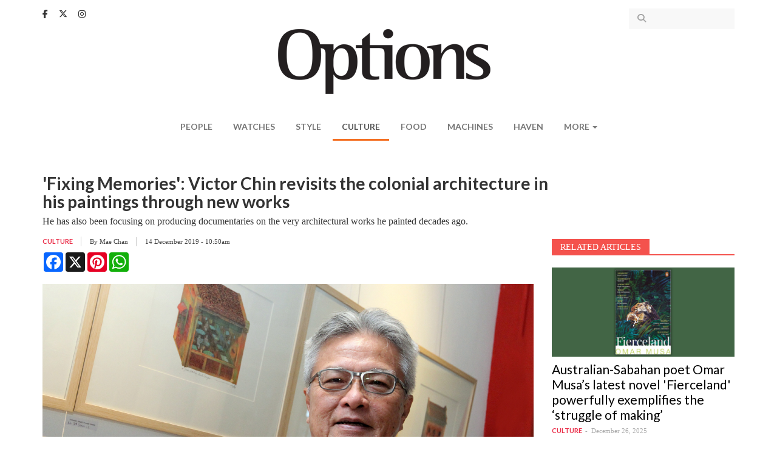

--- FILE ---
content_type: text/html; charset=utf-8
request_url: https://www.optionstheedge.com/topic/culture/fixing-memories-victor-chin-revisits-colonial-architecture-his-paintings-through-new
body_size: 11783
content:
<!DOCTYPE html>
<html lang="en" dir="ltr" prefix="content: http://purl.org/rss/1.0/modules/content/ dc: http://purl.org/dc/terms/ foaf: http://xmlns.com/foaf/0.1/ og: http://ogp.me/ns# rdfs: http://www.w3.org/2000/01/rdf-schema# sioc: http://rdfs.org/sioc/ns# sioct: http://rdfs.org/sioc/types# skos: http://www.w3.org/2004/02/skos/core# xsd: http://www.w3.org/2001/XMLSchema#">
<head>
  <link rel="profile" href="http://www.w3.org/1999/xhtml/vocab" />
  <meta name="viewport" content="width=device-width, initial-scale=1.0">
  <!--[if IE]><![endif]-->
<meta http-equiv="Content-Type" content="text/html; charset=utf-8" />
<link rel="shortcut icon" href="https://www.optionstheedge.com/sites/all/themes/options_theme/favicon.ico" type="image/vnd.microsoft.icon" />
<meta property="og:url" content="https://www.optionstheedge.com/topic/culture/fixing-memories-victor-chin-revisits-colonial-architecture-his-paintings-through-new" />
<meta property="og:type" content="article" />
<meta property="og:title" content="&#039;Fixing Memories&#039;: Victor Chin revisits the colonial architecture in his paintings through new works " />
<meta property="og:description" content="He has also been focusing on producing documentaries on the very architectural works he painted decades ago." />
<meta property="og:image" content="https://www.optionstheedge.com/sites/default/files/styles/banner/public/field/featured-image/2019/20191128_peo_victor_chin_ky.jpg?itok=Zr-Pv29e" />
<meta name="description" content="Victor Chin’s colourful paintings of colonial architectural façades show his consuming passion and love affair with such structures that have endured for over 40 years. The 64 watercolours of pre-independence buildings that he painted from 1980 to 1995 are not just a visual feast but also the catalyst that has spurred the artist to champion the conservation — or, at least, the documentation — of these edifices." />
<meta name="generator" content="Drupal 7 (http://drupal.org)" />
<link rel="canonical" href="https://www.optionstheedge.com/topic/culture/fixing-memories-victor-chin-revisits-colonial-architecture-his-paintings-through-new" />
<link rel="shortlink" href="https://www.optionstheedge.com/node/1551" />
  <link rel="apple-touch-icon-precomposed" sizes="57x57" href="/sites/all/themes/options_theme/images/apple-touch-icon-57x57.png" />
  <link rel="apple-touch-icon-precomposed" sizes="114x114" href="/sites/all/themes/options_theme/images/apple-touch-icon-114x114.png" />
  <link rel="apple-touch-icon-precomposed" sizes="72x72" href="/sites/all/themes/options_theme/images/apple-touch-icon-72x72.png" />
  <link rel="apple-touch-icon-precomposed" sizes="144x144" href="/sites/all/themes/options_theme/images/apple-touch-icon-144x144.png" />
  <link rel="apple-touch-icon-precomposed" sizes="60x60" href="/sites/all/themes/options_theme/images/apple-touch-icon-60x60.png" />
  <link rel="apple-touch-icon-precomposed" sizes="120x120" href="/sites/all/themes/options_theme/images/apple-touch-icon-120x120.png" />
  <link rel="apple-touch-icon-precomposed" sizes="76x76" href="/sites/all/themes/options_theme/images/apple-touch-icon-76x76.png" />
  <link rel="apple-touch-icon-precomposed" sizes="152x152" href="/sites/all/themes/options_theme/images/apple-touch-icon-152x152.png" />
  <link rel="icon" type="image/png" href="/sites/all/themes/options_theme/images/favicon-196x196.png" sizes="196x196" />
  <link rel="icon" type="image/png" href="/sites/all/themes/options_theme/images/favicon-96x96.png" sizes="96x96" />
  <link rel="icon" type="image/png" href="/sites/all/themes/options_theme/images/favicon-32x32.png" sizes="32x32" />
  <link rel="icon" type="image/png" href="/sites/all/themes/options_theme/images/favicon-16x16.png" sizes="16x16" />
  <link rel="icon" type="image/png" href="/sites/all/themes/options_theme/images/favicon-128.png" sizes="128x128" />
  <meta name="application-name" content="Options, The Edge"/>
  <meta name="msapplication-TileColor" content="#FFFFFF" />
  <meta name="msapplication-TileImage" content="/sites/all/themes/options_theme/images/mstile-144x144.png" />
  <meta name="msapplication-square70x70logo" content="/sites/all/themes/options_theme/images/mstile-70x70.png" />
  <meta name="msapplication-square150x150logo" content="/sites/all/themes/options_theme/images/mstile-150x150.png" />
  <meta name="msapplication-wide310x150logo" content="/sites/all/themes/options_theme/images/mstile-310x150.png" />
  <meta name="msapplication-square310x310logo" content="/sites/all/themes/options_theme/images/mstile-310x310.png" />

  <title>'Fixing Memories': Victor Chin revisits the colonial architecture in his paintings through new works | Options, The Edge</title>
  <link type="text/css" rel="stylesheet" href="/sites/default/files/advagg_css/css__rw0y8FRuI-JfDR0Q_chQIxPTTy5MfwR7no10ZNQ3sqk__CLKeKpJEVegJEKkuKsEISgyN7cSSNf-gfAAr7UWpHB8__rzQiA4lG9I60aiBa4V36bDQtUau4FDERyUPGhpKvJyM.css" media="all" />
<link type="text/css" rel="stylesheet" href="//fonts.googleapis.com/css?family=Cantata+One|Lato:400,700" media="all" />
<link type="text/css" rel="stylesheet" href="/sites/default/files/advagg_css/css__lHAAZICAVOaHTBNr_R7t7T6fnm_nALj5qM10l8T_HvU__Zx5AsCJwfW1yrgAitk3-wdqzDYJkRPrK9ORUCkpjEwQ__rzQiA4lG9I60aiBa4V36bDQtUau4FDERyUPGhpKvJyM.css" media="all" />
  <!-- HTML5 element support for IE6-8 -->
  <!--[if lt IE 9]>
    <script src="https://cdn.jsdelivr.net/html5shiv/3.7.3/html5shiv-printshiv.min.js"></script>
  <![endif]-->

  <script type="text/javascript" async defer src="//assets.pinterest.com/js/pinit.js"></script>

  <script async='async' src='https://www.googletagservices.com/tag/js/gpt.js'></script>
  <script src="https://static.addtoany.com/menu/page.js"></script>

  <script>
	var googletag = googletag || {};
	googletag.cmd = googletag.cmd || [];
  </script>

  
  <script>
    googletag.cmd.push(function() {
      googletag.defineSlot('/9457649/Options_Billboard_Home', [970, 70], 'div-gpt-ad-1508510486869-0').addService(googletag.pubads());
      googletag.defineSlot('/9457649/Options_ExpandableMrec_Home', [[300, 600], [300, 250]], 'div-gpt-ad-1508510486869-1').addService(googletag.pubads());
      googletag.defineSlot('/9457649/Options_ExpandableMrec_ROC', [[300, 600], [300, 250]], 'div-gpt-ad-1508510486869-2').addService(googletag.pubads());
      googletag.defineSlot('/9457649/Options_Halfpage_ROC', [300, 600], 'div-gpt-ad-1508510486869-3').addService(googletag.pubads());
      googletag.defineSlot('/9457649/Options_Leaderboard1_Home', [728, 90], 'div-gpt-ad-1508510486869-4').addService(googletag.pubads());
      googletag.defineSlot('/9457649/Options_Leaderboard1_ROC', [728, 90], 'div-gpt-ad-1508510486869-5').addService(googletag.pubads());
      googletag.defineSlot('/9457649/Options_Leaderboard2_Home', [728, 91], 'div-gpt-ad-1508510486869-6').addService(googletag.pubads());
      googletag.defineSlot('/9457649/Options_Leaderboard2_ROC', [728, 91], 'div-gpt-ad-1508510486869-7').addService(googletag.pubads());
      googletag.defineSlot('/9457649/Options_Leaderboard3_Home', [728, 92], 'div-gpt-ad-1508510486869-8').addService(googletag.pubads());
      googletag.defineSlot('/9457649/Options_Leaderboard4_Home', [728, 93], 'div-gpt-ad-1508510486869-9').addService(googletag.pubads());
      googletag.defineSlot('/9457649/Options_SkinnerL_Home', [100, 641], 'div-gpt-ad-1508510486869-10').addService(googletag.pubads());
      googletag.defineSlot('/9457649/Options_SkinnerR_Home', [100, 640], 'div-gpt-ad-1508510486869-11').addService(googletag.pubads());
      googletag.defineSlot('/9457649/Options_SkinnerR_ROC', [100, 640], 'div-gpt-ad-1533027080970-0').addService(googletag.pubads());
      googletag.defineSlot('/9457649/Options_SkinnerL_ROC', [100, 641], 'div-gpt-ad-1533027191537-0').addService(googletag.pubads());
      googletag.defineSlot('/9457649/Options_Popup', [1, 2], 'div-gpt-ad-1512369498656-0').addService(googletag.pubads());
      googletag.defineSlot('/9457649/Options_Catfish', [1, 3], 'div-gpt-ad-1512369498656-1').addService(googletag.pubads());
      googletag.defineSlot('/9457649/Options_Catfish_Roc', [1, 3], 'div-gpt-ad-1512369498656-2').addService(googletag.pubads());
      googletag.pubads().collapseEmptyDivs(true);
      //googletag.pubads().enableSyncRendering();
      googletag.pubads().enableSingleRequest();
      googletag.enableServices();
      
    });
  </script>

	<link rel="stylesheet" href="https://cdnjs.cloudflare.com/ajax/libs/font-awesome/6.5.1/css/all.min.css" integrity="sha512-DTOQO9RWCH3ppGqcWaEA1BIZOC6xxalwEsw9c2QQeAIftl+Vegovlnee1c9QX4TctnWMn13TZye+giMm8e2LwA==" crossorigin="anonymous" referrerpolicy="no-referrer" />

	<!-- Google Tag Manager -->
<script>(function(w,d,s,l,i){w[l]=w[l]||[];w[l].push({'gtm.start':
new Date().getTime(),event:'gtm.js'});var f=d.getElementsByTagName(s)[0],
j=d.createElement(s),dl=l!='dataLayer'?'&l='+l:'';j.async=true;j.src=
'https://www.googletagmanager.com/gtm.js?id='+i+dl;f.parentNode.insertBefore(j,f);
})(window,document,'script','dataLayer','GTM-W3CT46H');</script>
<!-- End Google Tag Manager -->

  <script type="text/javascript" src="/sites/default/files/advagg_js/js__tDGvjFn2j2ZVA2HB2GRF-qy5y2xy-kCfgc-Tsyn5eRY__gxwcM32PiqemZ1GZ3yDxO2A5DBokd-l3ZB7_3VV8qQY__rzQiA4lG9I60aiBa4V36bDQtUau4FDERyUPGhpKvJyM.js"></script>
<script type="text/javascript">
<!--//--><![CDATA[//><!--
jQuery.extend(Drupal.settings,{"basePath":"\/","pathPrefix":"","ajaxPageState":{"theme":"options_theme","theme_token":"jFnLJvwK6_E10diiAPIrHU5trFqfkC1bO3njh-ggoJc","css":{"modules\/system\/system.base.css":1,"modules\/field\/theme\/field.css":1,"modules\/node\/node.css":1,"sites\/all\/modules\/custom\/options_common\/options_common.css":1,"sites\/all\/modules\/contrib\/views\/css\/views.css":1,"sites\/all\/modules\/contrib\/ckeditor\/css\/ckeditor.css":1,"sites\/all\/modules\/contrib\/entity_embed\/css\/entity_embed.css":1,"sites\/all\/modules\/contrib\/ctools\/css\/ctools.css":1,"sites\/all\/modules\/contrib\/panels\/css\/panels.css":1,"\/\/fonts.googleapis.com\/css?family=Cantata+One|Lato:400,700":1,"sites\/all\/themes\/options_theme\/js\/owlcarousel\/assets\/owl.carousel.css":1,"sites\/all\/themes\/options_theme\/js\/fancybox\/jquery.fancybox.css":1,"sites\/all\/themes\/options_theme\/js\/fancybox\/\/helpers\/jquery.fancybox-buttons.css":1,"sites\/all\/themes\/options_theme\/jasny-bootstrap\/css\/jasny-bootstrap.min.css":1,"sites\/all\/themes\/options_theme\/less\/style.less":1,"sites\/all\/themes\/options_theme\/css\/style.css":1},"js":{"modules\/statistics\/statistics.js":1,"sites\/all\/themes\/bootstrap\/js\/bootstrap.js":1,"sites\/all\/modules\/contrib\/jquery_update\/replace\/jquery\/1.10\/jquery.min.js":1,"misc\/jquery.once.js":1,"misc\/drupal.js":1,"sites\/all\/modules\/custom\/options_common\/options_common.js":1,"sites\/all\/themes\/options_theme\/bootstrap\/js\/alert.js":1,"sites\/all\/themes\/options_theme\/bootstrap\/js\/button.js":1,"sites\/all\/themes\/options_theme\/bootstrap\/js\/collapse.js":1,"sites\/all\/themes\/options_theme\/bootstrap\/js\/dropdown.js":1,"sites\/all\/themes\/options_theme\/js\/owlcarousel\/owl.carousel.min.js":1,"sites\/all\/themes\/options_theme\/js\/parallax.js\/parallax.min.js":1,"sites\/all\/themes\/options_theme\/js\/fancybox\/jquery.fancybox.pack.js":1,"sites\/all\/themes\/options_theme\/js\/fancybox\/\/helpers\/jquery.fancybox-buttons.js":1,"sites\/all\/themes\/options_theme\/js\/iframe-resizer\/iframeResizer.contentWindow.min.js":1,"sites\/all\/themes\/options_theme\/js\/iframe-resizer\/iframeResizer.min.js":1,"sites\/all\/themes\/options_theme\/js\/jquery.matchHeight-min.js":1,"sites\/all\/themes\/options_theme\/js\/jquery.fitvids.js":1,"sites\/all\/themes\/options_theme\/js\/jquery.backstretch.min.js":1,"sites\/all\/themes\/options_theme\/js\/imagesloaded.min.js":1,"sites\/all\/themes\/options_theme\/jasny-bootstrap\/js\/jasny-bootstrap.min.js":1,"sites\/all\/themes\/options_theme\/js\/script.js":1}},"simple_instagram_feed":{"instagram_username":"optionstheedge","instagram_display_profile":0,"instagram_display_biography":0,"instagram_items":"3","instagram_items_per_row_type":1,"instagram_items_per_row_default":6,"instagram_items_per_row_l_720":3,"instagram_items_per_row_l_960":3,"instagram_items_per_row_h_960":3,"instagram_styling":"true","instagram_captions":0,"instagram_image_size":"240","instagram_lazy_load":0},"urlIsAjaxTrusted":{"\/search":true},"statistics":{"data":{"nid":"1551"},"url":"\/modules\/statistics\/statistics.php"},"bootstrap":{"anchorsFix":"0","anchorsSmoothScrolling":"0","formHasError":1,"popoverEnabled":0,"popoverOptions":{"animation":1,"html":0,"placement":"right","selector":"","trigger":"click","triggerAutoclose":1,"title":"","content":"","delay":0,"container":"body"},"tooltipEnabled":0,"tooltipOptions":{"animation":1,"html":0,"placement":"auto left","selector":"","trigger":"hover focus","delay":0,"container":"body"}}});
//--><!]]>
</script>
</head>
<body class="html not-front not-logged-in one-sidebar sidebar-first page-node page-node- page-node-1551 node-type-article">

<!-- Google Tag Manager (noscript) -->
<noscript><iframe src="https://www.googletagmanager.com/ns.html?id=GTM-W3CT46H"
height="0" width="0" style="display:none;visibility:hidden"></iframe></noscript>
<!-- End Google Tag Manager (noscript) -->

  <div id="fb-root"></div>
  <script>(function(d, s, id) {
    var js, fjs = d.getElementsByTagName(s)[0];
    if (d.getElementById(id)) return;
    js = d.createElement(s); js.id = id;
    js.src = "//connect.facebook.net/en_US/sdk.js#xfbml=1&version=v2.9&appId=290069247675765";
    fjs.parentNode.insertBefore(js, fjs);
  }(document, 'script', 'facebook-jssdk'));</script>

  <div id="skip-link">
    <a href="#main-content" class="element-invisible element-focusable">Skip to main content</a>
  </div>
    <header id="navbar" role="banner" class="navbar navbar-default">
  <div class="container">
      <div class="region region-navigation">
    <section id="block-block-13" class="block block-block clearfix">

      
  <div class="block-content">
    <a href="https://www.facebook.com/optionstheedge/" target="_blank"><i class="fa-brands fa-facebook-f" aria-hidden="true"></i></a>
<a href="https://twitter.com/optionstheedge" target="_blank"><i class="fa-brands fa-x-twitter" aria-hidden="true"></i></a>
<a href="https://www.instagram.com/optionstheedge/" target="_blank"><i class="fa-brands fa-instagram" aria-hidden="true"></i></a>  </div>

</section>
<section id="block-views-exp-search-articles-page" class="block block-views clearfix">

      
  <div class="block-content">
    <form action="/search" method="get" id="views-exposed-form-search-articles-page" accept-charset="UTF-8"><div><div class="views-exposed-form">
  <div class="views-exposed-widgets clearfix">
          <div id="edit-keywords-wrapper" class="views-exposed-widget views-widget-filter-search_api_views_fulltext">
                  <label for="edit-keywords">
            Search for          </label>
                        <div class="views-widget">
          <div class="form-item form-item-keywords form-type-textfield form-group"><input class="form-control form-text" type="text" id="edit-keywords" name="keywords" value="" size="30" maxlength="128" /></div>        </div>
              </div>
                    <div class="views-exposed-widget views-submit-button">
      <button type="submit" id="edit-submit-search-articles" name="" value="Apply" class="btn btn-info form-submit">Apply</button>
    </div>
      </div>
</div>
</div></form>  </div>

</section>
  </div>

    <div class="navbar-header">
              <button type="button" class="navbar-toggle " data-toggle="offcanvas" data-target="#navbar-mainmenu">
          <span class="sr-only">Toggle navigation</span>
          <span class="icon-bar"></span>
          <span class="icon-bar"></span>
          <span class="icon-bar"></span>
        </button>
      
      <a class="logo navbar-btn" href="/" title="Options">
        <img src="https://www.optionstheedge.com/sites/all/themes/options_theme/logo.png" srcset="https://www.optionstheedge.com/sites/all/themes/options_theme/logo.png 1x, /sites/all/themes/options_theme/logo@2x.png 2x" alt="Options" />
      </a>

      <button type="button" id="btn-search" class="navbar-toggle-item visible-xs-block" data-target=".region-header">
        <i class="fa fa-search" aria-hidden="true"></i>
      </button>
    </div>

          <div class="navmenu navmenu-default navmenu-fixed-left offcanvas" id="navbar-mainmenu">
        <nav role="navigation">
          <ul class="menu nav navbar-nav"><li class="first leaf"><a href="/topic/people" title="">People</a></li>
<li class="leaf"><a href="/topic/watches" title="">Watches</a></li>
<li class="leaf"><a href="/topic/style" title="">Style</a></li>
<li class="leaf active-trail active"><a href="/topic/culture" title="" class="active-trail">Culture</a></li>
<li class="leaf"><a href="/topic/food" title="">Food</a></li>
<li class="leaf"><a href="/topic/machines" title="">Machines</a></li>
<li class="leaf"><a href="http://haven.theedgemarkets.com" target="_blank">Haven</a></li>
<li class="last expanded dropdown" id="more"><span data-target="#" class="dropdown-toggle nolink" data-toggle="dropdown">More <span class="caret"></span></span><ul class="dropdown-menu"><li class="first leaf"><a href="/topic/travel">Travel</a></li>
<li class="last leaf"><a href="/topic/events">Events</a></li>
</ul></li>
</ul>        </nav>
        <a class="offcanvas-close" href="#">X</a>
      </div>
      </div>
</header>


<div role="banner" id="page-header">
  <div class="container">
      <div class="region region-header">
    <section id="block-block-14" class="block block-block clearfix">

      
  <div class="block-content">
    <!-- /9457649/Options_Billboard_Home -->
<div id="div-gpt-ad-1508510486869-0">
<script>
<!--//--><![CDATA[// ><!--

googletag.cmd.push(function() { googletag.display('div-gpt-ad-1508510486869-0'); });

//--><!]]>
</script></div>  </div>

</section>
  </div>
  </div>
</div>

<div id="page-sponsored">
  <div class="container">
      </div>
</div>

<div class="main-container container">
  <div class="row">
    <div class="page-header-section">
            <a id="main-content"></a>
                    <h1 class="page-header">&#039;Fixing Memories&#039;: Victor Chin revisits the colonial architecture in his paintings through new works </h1>
                </div>

    
    <section class="col-sm-9">
                                        <div class="region region-content-top">
    <section id="block-block-32" class="block block-block clearfix">

      
  <div class="block-content">
    <link href="https://cdn.jsdelivr.net/npm/glightbox/dist/css/glightbox.min.css" rel="stylesheet" /><script src="https://cdn.jsdelivr.net/gh/mcstudios/glightbox/dist/js/glightbox.min.js"></script>  </div>

</section>
  </div>
        <div class="region region-content">
    <section id="block-block-22" class="block block-block clearfix">

      
  <div class="block-content">
    <!-- /9457649/Options_Leaderboard1_ROC -->
<div id="div-gpt-ad-1508510486869-5">
<script>
<!--//--><![CDATA[// ><!--

googletag.cmd.push(function() { googletag.display('div-gpt-ad-1508510486869-5'); });

//--><!]]>
</script></div>  </div>

</section>
<section id="block-block-23" class="block block-block clearfix">

      
  <div class="block-content">
    <!-- /9457649/Options_Leaderboard2_ROC -->
<div id="div-gpt-ad-1508510486869-7">
<script>
<!--//--><![CDATA[// ><!--

googletag.cmd.push(function() { googletag.display('div-gpt-ad-1508510486869-7'); });

//--><!]]>
</script></div>  </div>

</section>
<section id="block-system-main" class="block block-system clearfix">

      
  <div class="block-content">
    
<article id="node-1551" class="node node-article node-promoted node-view-full clearfix" about="/topic/culture/fixing-memories-victor-chin-revisits-colonial-architecture-his-paintings-through-new" typeof="sioc:Item foaf:Document">
      <div class="field field-name-field-article-lead field-type-text-long field-label-hidden"><div class="field-items"><div class="field-item even">He has also been focusing on producing documentaries on the very architectural works he painted decades ago.</div></div></div>  
  <div class="meta-wrapper clearfix">
            <div class="article-meta">
        <div class="meta-item"><div class="field field-name-field-topic field-type-taxonomy-term-reference field-label-hidden"><div class="field-items"><div class="field-item even"><a href="/topic/culture" typeof="skos:Concept" property="rdfs:label skos:prefLabel" datatype="">Culture</a></div></div></div></div>
        <div class="meta-item">By <div class="field field-name-field-author field-type-taxonomy-term-reference field-label-hidden"><div class="field-items"><div class="field-item even"><a href="/authors/mae-chan" typeof="skos:Concept" property="rdfs:label skos:prefLabel" datatype="">Mae Chan</a></div></div></div> <span class="separator"></span></div>        <div class="meta-item">14 December 2019 - 10:50am</div>
      </div>
        <div class="article-share" style="margin-top:10px;">
        <div class="a2a_kit a2a_kit_size_32 a2a_default_style" data-a2a-url="https://www.optionstheedge.com/topic/culture/fixing-memories-victor-chin-revisits-colonial-architecture-his-paintings-through-new">
           <a class="a2a_button_facebook"></a>
           <a class="a2a_button_x"></a>
           <a class="a2a_button_pinterest"></a>
           <a class="a2a_button_whatsapp"></a>
                
        </div>
     </div>
  </div>

      <div class="field field-name-field-article-image field-type-image field-label-hidden"><div class="field-items"><div class="field-item even"><img typeof="foaf:Image" class="img-responsive" src="https://www.optionstheedge.com/sites/default/files/field/featured-image/2019/20191128_peo_victor_chin_ky.jpg" alt="" /><div class="gn4-inline-image-caption">
  <p>Chin: It's the first time I am looking at myself and my work ... a sort of visual autobiography (Photo: Kenny Yap/The Edge)</p>
</div>
</div></div></div>  
  <div class="field field-name-body field-type-text-with-summary field-label-hidden"><div class="field-items"><div class="field-item even" property="content:encoded"><p>Victor Chin’s colourful paintings of colonial architectural façades show his consuming passion and love affair with such structures that have endured for over 40 years. The 64 watercolours of pre-independence buildings that he painted from 1980 to 1995 are not just a visual feast but also the catalyst that has spurred the artist to champion the conservation — or, at least, the documentation — of these edifices.</p>

<p>A few of his paintings hang in the main hall of <a href="https://www.alliancefrancaise.org.my/en/">Alliance Française de Kuala Lumpur</a>, a not-for-profit association located in a repurposed colonial mansion where his latest exhibition, <em>Fixing Memories</em>, is being held. “I’ve chosen 16 for this show, a kind of retrospective,” he shares.</p>

<p>Also on display is a walking tour map of KL’s Chinatown that he did in the mid-1990s, copies of which are available for purchase. But we are not here just to look at old paintings.</p>

<p>Collectively, the works represent fragments of what is no longer in existence. The map records the place where Abraham, a tobacco seller, used to have his sundry stall, as well as the cake seller, sieve seller and “all the [sellers of] traditional crafts along this street [which are] gone”, says Chin.</p>

<div class="media-p"><div class="media media-element-container media-default"><div id="file-6561" class="file file-image file-image-jpeg">

        <h2 class="element-invisible"><a href="https://www.optionstheedge.com/file/no124lebuhcintrapenangjpg">no_124_lebuh_cintra_penang.jpg</a></h2>
    
  
  <div class="content">
    <img class="media-element file-default img-responsive" data-delta="2" alt="" title="" typeof="foaf:Image" src="https://www.optionstheedge.com/sites/default/files/assets/2019/no_124_lebuh_cintra_penang.jpg" /><div class="field field-name-field-file-image-caption field-type-text field-label-hidden"><div class="field-items"><div class="field-item even">No 124 Lebuh Cintra, Penang (Photo: Victor Chin)</div></div></div>  </div>

  
</div>
</div></div>

<p>Similarly, the majority of the straits settlement buildings that he painted either have been demolished or are not quite what they once were. Even the artist has, to some extent, moved on, having laid down his brushes for some two decades. He spent the time writing and getting involved in activism, working with communities like the Kampung Hakka folks in Mantin, Negeri Sembilan, to fight for their land rights.</p>

<p>But the thing about first loves is that they linger, at least according to the self-confessed romantic. “In the last few years, my first love, painting, has been whispering to me, ‘Eh, why have you been unfaithful to me?’” laughs Chin.</p>

<p>In front of four small pictures, which stand out among the rest for their monochromatic tone and distinctive visuals, he says, “I started doing these small, intimate drawings a few years ago. They are like collages, a form of magical realism, I’d like to think, where rather than a straightforward perspective, they present a different way of looking [at things].”</p>

<p>In one, <em>Kathmandu</em> (2019), Chin outlined fragments of the city that remained in his memory, putting traditional stupas, temples, palace grounds and street scenes into a compressed square. “It took me two days. I’d sit at coffee shops and take in the atmosphere, walk around a bit, then draw.”</p>

<div class="media-p"><div class="media media-element-container media-default"><div id="file-6562" class="file file-image file-image-jpeg">

        <h2 class="element-invisible"><a href="https://www.optionstheedge.com/file/inkdrawingofashophouseinmelaka2014jpg">ink_drawing_of_a_shophouse_in_melaka_2014.jpg</a></h2>
    
  
  <div class="content">
    <img class="media-element file-default img-responsive" data-delta="3" alt="" title="" typeof="foaf:Image" src="https://www.optionstheedge.com/sites/default/files/assets/2019/ink_drawing_of_a_shophouse_in_melaka_2014.jpg" /><div class="field field-name-field-file-image-caption field-type-text field-label-hidden"><div class="field-items"><div class="field-item even">Ink drawing of a shophouse in Melaka, 2014 (Photo: Victor Chin)</div></div></div>  </div>

  
</div>
</div></div>

<p>Another, depicting a traditional Japanese house he stayed in during a visit, weaves together the rooms and corners that caught his eye, resulting in an abstract patchwork defined by lines and strokes. He describes it as a practice in perceiving space from an Eastern and Oriental perspective, one that allows more room for surrealism and idealism.</p>

<p>“I see it as a continuation of my watercolours — just more creative, fun and more of capturing an atmosphere, though the simple element of documentation is still present,” says Chin.</p>

<p>Apart from working on these drawings, he has been steadily honing his skills in another artistic pursuit in the last few years. After being offered an artist’s residency at the National University of Singapore’s Tun Tan Cheng Lock Centre for Asian Architecture and Urban Heritage in 2017 and 2018, he received a grant to create a film documenting the very architectural works he first painted a few decades ago.</p>

<p>The first part of the film series, titled <a href="https://www.youtube.com/watch?v=GsxrN2tYdNs"><em>Moved Out</em></a>, focuses on Singapore and Melaka. The 17-minute documentary — now on <a href="https://www.youtube.com/watch?v=GsxrN2tYdNs">YouTube</a> — shows wide and close-up shots of façades and buildings that many of us would walk past without much thought, their pre-colonial and colonial identities faded into the back of our consciousness amid surrounding skyscrapers and modern structures.</p>

<p>Chin’s voice briefly brings our focus back to the origins of these vernacular buildings, most of them built by unknown craftsmen and pioneers before the nation even came to be. In Singapore, we get glimpses of Boat Quay at the mouth of the Singapore River, a few short rows of shoplots now mostly known for their dining and drinking establishments.</p>

<p>Its archival photos of past life and clips of community activities are interspersed with Chin’s own artworks, with the artist explaining the architectural details of the façades, namely the contrast between what they looked like when he painted them and how they appear today. He also peppers his narration with anecdotes about those who had lived or plied their trade in those buildings. For Melaka, he similarly details key buildings along Jalan Hang Jebat, better known as Jonker Street.</p>

<div class="media-p"><div class="media media-element-container media-default"><div id="file-6559" class="file file-image file-image-jpeg">

        <h2 class="element-invisible"><a href="https://www.optionstheedge.com/file/no97jalanhangjebatmelaka1995jpg">no_97_jalan_hang_jebat_melaka_1995.jpg</a></h2>
    
  
  <div class="content">
    <img class="media-element file-default img-responsive" data-delta="1" alt="" title="" typeof="foaf:Image" src="https://www.optionstheedge.com/sites/default/files/assets/2019/no_97_jalan_hang_jebat_melaka_1995.jpg" /><div class="field field-name-field-file-image-caption field-type-text field-label-hidden"><div class="field-items"><div class="field-item even">No 97 Jalan Hang Jebat, Melaka, 1995 (Photo: Victor Chin)</div></div></div>  </div>

  
</div>
</div></div>

<p>“I’ve done films on my own for five years now, starting from when I got a grant from the Freedom Film Festival, specifically to cover the Rakan Mantin movement. They gave me some training and mentorship through the festival network, and it started my interest in filmmaking,” says the 70-year-old, who has also made a film about the demolition of the Singapore Chinese Chamber of Commerce Building in Hill Street, and another about the former female leaders of the Malayan Labour Party in Penang during the 1960s.</p>

<p>Chin is currently working on the second part of <em>Moved Out</em>, which highlights the architecture in Penang and Kuala Lumpur. He says this project is especially close to his heart. “It’s the first time I am looking at myself and my work, as a sort of visual autobiography.”</p>

<p>While he does feel a certain sense of urgency about the architecture, the artist says it is never really about the buildings. “It’s not about keeping the shell. Things do change and have to change, but often, the preservation done or even the branding of heritage given to these sites … the price of keeping these shophouses has been the disappearance of the soul of the city.”</p>

<p>It is a consumeristic approach that has drastically and swiftly pushed out what should have been a more natural evolution for these urban communities and their way of life, remarks Chin. “It’s not saying what is being done is wrong, but it asks the question, ‘How can we do better?’”</p>

<p>His favourite quote from Mahatma Gandhi is, “A nation’s greatness is measured by how it treats its weakest members”. In other words, “you don’t measure a city by how well it looks after the rich, but by how well it looks after the poor”, says Chin.</p>

<p>“I think it’s a deep romance, the love of seeing and feeling the atmosphere of a place … of the conditions, the smells that make you feel it’s unique. I’m happy to be a romantic in the traditional sense, not in a sweet, silly way, but to be a radical where you’re moved by the spirit of change for the common good. You measure a city by how well it looks after its streets … that’s what it’s about,” he sums up.</p>

<p> </p>

<p><em>'<a href="https://www.alliancefrancaise.org.my/en/events/art-exhibition/">Fixing Memories</a>' , Alliance Française de Kuala Lumpur, 15 Lorong Gurney, KL. 03 2694 7880. Until Dec 18. Tues-Sat, 9am-6pm. Free admission. </em></p>

<p><em>This article first appeared on Dec 9, 2019 in The Edge Malaysia. ​</em></p>

<p> </p>
</div></div></div>
  <div class="field field-name-field-tags field-type-taxonomy-term-reference field-label-hidden"><div class="field-items"><div class="field-item even" rel="dc:subject"><a href="/tags/victor-chin" typeof="skos:Concept" property="rdfs:label skos:prefLabel" datatype="">Victor Chin</a></div><div class="field-item odd" rel="dc:subject"><a href="/tags/fixing-memories" typeof="skos:Concept" property="rdfs:label skos:prefLabel" datatype="">Fixing Memories</a></div><div class="field-item even" rel="dc:subject"><a href="/tags/alliance-fran%C3%A7aise-kuala-lumpur" typeof="skos:Concept" property="rdfs:label skos:prefLabel" datatype="">Alliance Française Kuala Lumpur</a></div><div class="field-item odd" rel="dc:subject"><a href="/tags/moved-out" typeof="skos:Concept" property="rdfs:label skos:prefLabel" datatype="">Moved Out</a></div></div></div></article>
  </div>

</section>
  </div>
        <div class="region region-content-bottom">
    <section id="block-block-33" class="block block-block clearfix">

      
  <div class="block-content">
    <script>
<!--//--><![CDATA[// ><!--

  const lightbox = GLightbox({
    touchNavigation: true,
    loop: true,
  });

//--><!]]>
</script>  </div>

</section>
  </div>
    </section>

          <aside class="col-sm-3" role="complementary">
                  <div class="region region-sidebar-first">
    <section id="block-block-20" class="block block-block clearfix">

      
  <div class="block-content">
    <!-- /9457649/Options_ExpandableMrec_ROC -->
<div id="div-gpt-ad-1508510486869-2">
<script>
<!--//--><![CDATA[// ><!--

googletag.cmd.push(function() { googletag.display('div-gpt-ad-1508510486869-2'); });

//--><!]]>
</script></div>  </div>

</section>
<section id="block-views-related-article-by-tag-block" class="block block-views clearfix">

        <div class="block-title-wrapper">
      <div class="block-title-bar"></div>
      <h2 class="block-title">Related Articles</h2>
    </div>
    
  <div class="block-content">
    <div class="view view-related-article-by-tag view-id-related_article_by_tag view-display-id-block view-dom-id-5159887944a487639fd426a3c6e7e103">
        
  
  
      <div class="view-content">
        <div class="views-row views-row-1 views-row-odd views-row-first">
    <div class="views-row-inner">
        
  <div class="views-field views-field-rendered-entity">        <span class="field-content"><article id="node-4761" class="node node-article node-promoted node-trending node-view-sidebar_large clearfix" about="/topic/culture/australian-sabahan-poet-omar-musa%E2%80%99s-latest-novel-fierceland-powerfully-exemplifies-" typeof="sioc:Item foaf:Document">
  
  <a href="/topic/culture/australian-sabahan-poet-omar-musa%E2%80%99s-latest-novel-fierceland-powerfully-exemplifies-"><div class="field field-name-field-article-image field-type-image field-label-hidden"><div class="field-items"><div class="field-item even"><img typeof="foaf:Image" class="img-responsive" src="https://www.optionstheedge.com/sites/default/files/styles/listing/public/field/featured-image/2025/book_compilation__5.png?itok=MyWWRk_A&amp;c=296b4eb8c4b1fb7764672bda3e6b591a" alt="" /></div></div></div></a>
  
  <div class="article-content">
    <h2><a href="/topic/culture/australian-sabahan-poet-omar-musa%E2%80%99s-latest-novel-fierceland-powerfully-exemplifies-">Australian-Sabahan poet Omar Musa’s latest novel &#039;Fierceland&#039; powerfully exemplifies the ‘struggle of making’</a></h2>
  </div>

  <div class="meta">
        <div class="article-topic"><div class="field field-name-field-topic field-type-taxonomy-term-reference field-label-hidden"><div class="field-items"><div class="field-item even"><a href="/topic/culture" typeof="skos:Concept" property="rdfs:label skos:prefLabel" datatype="">Culture</a></div></div></div></div>
    <div class="submitted">December 26, 2025</div>
  </div>

</article>
</span>  </div>    </div>
  </div>
  <div class="views-row views-row-2 views-row-even">
    <div class="views-row-inner">
        
  <div class="views-field views-field-rendered-entity">        <span class="field-content"><article id="node-4757" class="node node-article node-promoted node-sticky node-view-sidebar_large clearfix" about="/topic/culture/8-comforting-reads-lift-and-warm-spirit-christmas" typeof="sioc:Item foaf:Document">
  
  <a href="/topic/culture/8-comforting-reads-lift-and-warm-spirit-christmas"><div class="field field-name-field-article-image field-type-image field-label-hidden"><div class="field-items"><div class="field-item even"><img typeof="foaf:Image" class="img-responsive" src="https://www.optionstheedge.com/sites/default/files/styles/listing/public/field/featured-image/2025/book_compilation_1_3.png?itok=kLm1hIMR&amp;c=296b4eb8c4b1fb7764672bda3e6b591a" alt="" /></div></div></div></a>
  
  <div class="article-content">
    <h2><a href="/topic/culture/8-comforting-reads-lift-and-warm-spirit-christmas">8 comforting reads to lift and warm the spirit this Christmas</a></h2>
  </div>

  <div class="meta">
        <div class="article-topic"><div class="field field-name-field-topic field-type-taxonomy-term-reference field-label-hidden"><div class="field-items"><div class="field-item even"><a href="/topic/culture" typeof="skos:Concept" property="rdfs:label skos:prefLabel" datatype="">Culture</a></div></div></div></div>
    <div class="submitted">December 23, 2025</div>
  </div>

</article>
</span>  </div>    </div>
  </div>
  <div class="views-row views-row-3 views-row-odd">
    <div class="views-row-inner">
        
  <div class="views-field views-field-rendered-entity">        <span class="field-content"><article id="node-4756" class="node node-article node-promoted node-trending node-view-sidebar_large clearfix" about="/topic/culture/recap-paris-opera-junior-ballet-makes-asian-debut-kl-supported-chanel" typeof="sioc:Item foaf:Document">
  
  <a href="/topic/culture/recap-paris-opera-junior-ballet-makes-asian-debut-kl-supported-chanel"><div class="field field-name-field-article-image field-type-image field-label-hidden"><div class="field-items"><div class="field-item even"><img typeof="foaf:Image" class="img-responsive" src="https://www.optionstheedge.com/sites/default/files/styles/listing/public/field/featured-image/2025/banner_pic_editing_1440_x_1080_px_5_2.png?itok=_bjcmJkg&amp;c=039370f6a3ca4a7e24bb1c60c738d259" alt="" /></div></div></div></a>
  
  <div class="article-content">
    <h2><a href="/topic/culture/recap-paris-opera-junior-ballet-makes-asian-debut-kl-supported-chanel">Recap: Paris Opera Junior Ballet makes Asian debut in KL, supported by Chanel</a></h2>
  </div>

  <div class="meta">
        <div class="article-topic"><div class="field field-name-field-topic field-type-taxonomy-term-reference field-label-hidden"><div class="field-items"><div class="field-item even"><a href="/topic/culture" typeof="skos:Concept" property="rdfs:label skos:prefLabel" datatype="">Culture</a></div></div></div></div>
    <div class="submitted">December 23, 2025</div>
  </div>

</article>
</span>  </div>    </div>
  </div>
  <div class="views-row views-row-4 views-row-even">
    <div class="views-row-inner">
        
  <div class="views-field views-field-rendered-entity">        <span class="field-content"><article id="node-4751" class="node node-article node-promoted node-view-sidebar_large clearfix" about="/topic/culture/sharon-kow%E2%80%99s-exhibition-i-rememberkenangan-presents-nostalgic-and-hyperrealistic" typeof="sioc:Item foaf:Document">
  
  <a href="/topic/culture/sharon-kow%E2%80%99s-exhibition-i-rememberkenangan-presents-nostalgic-and-hyperrealistic"><div class="field field-name-field-article-image field-type-image field-label-hidden"><div class="field-items"><div class="field-item even"><img typeof="foaf:Image" class="img-responsive" src="https://www.optionstheedge.com/sites/default/files/styles/listing/public/field/featured-image/2025/20250513_peo_penang_sharon_kow_dsc_9203_lyy.jpg?itok=La5b_rWX&amp;c=aa2e75653ed5a2990604fdf2d62179a1" alt="" /></div></div></div></a>
  
  <div class="article-content">
    <h2><a href="/topic/culture/sharon-kow%E2%80%99s-exhibition-i-rememberkenangan-presents-nostalgic-and-hyperrealistic">Sharon Kow’s exhibition &#039;I Remember/Kenangan&#039; presents nostalgic and hyperrealistic colour pencil art</a></h2>
  </div>

  <div class="meta">
        <div class="article-topic"><div class="field field-name-field-topic field-type-taxonomy-term-reference field-label-hidden"><div class="field-items"><div class="field-item even"><a href="/topic/culture" typeof="skos:Concept" property="rdfs:label skos:prefLabel" datatype="">Culture</a></div></div></div></div>
    <div class="submitted">December 16, 2025</div>
  </div>

</article>
</span>  </div>    </div>
  </div>
  <div class="views-row views-row-5 views-row-odd views-row-last">
    <div class="views-row-inner">
        
  <div class="views-field views-field-rendered-entity">        <span class="field-content"><article id="node-4746" class="node node-article node-promoted node-view-sidebar_large clearfix" about="/topic/culture/aisha-rosli-reflects-state-transition-her-exhibition-lukewarm" typeof="sioc:Item foaf:Document">
  
  <a href="/topic/culture/aisha-rosli-reflects-state-transition-her-exhibition-lukewarm"><div class="field field-name-field-article-image field-type-image field-label-hidden"><div class="field-items"><div class="field-item even"><img typeof="foaf:Image" class="img-responsive" src="https://www.optionstheedge.com/sites/default/files/styles/listing/public/field/featured-image/2025/the_love_of_my_life_79x54.5cm_acrylic_oil_and_oil_pastels_.jpg?itok=FbCwSlUj&amp;c=3ef6b5cb685bd8c3a4636bffc8a2e0fc" alt="" /></div></div></div></a>
  
  <div class="article-content">
    <h2><a href="/topic/culture/aisha-rosli-reflects-state-transition-her-exhibition-lukewarm">Aisha Rosli reflects the state of transition in her exhibition Lukewarm</a></h2>
  </div>

  <div class="meta">
        <div class="article-topic"><div class="field field-name-field-topic field-type-taxonomy-term-reference field-label-hidden"><div class="field-items"><div class="field-item even"><a href="/topic/culture" typeof="skos:Concept" property="rdfs:label skos:prefLabel" datatype="">Culture</a></div></div></div></div>
    <div class="submitted">December 10, 2025</div>
  </div>

</article>
</span>  </div>    </div>
  </div>
    </div>
  
  
  
  
  
  
</div>  </div>

</section>
<section id="block-block-21" class="block block-block clearfix">

      
  <div class="block-content">
    <!-- /9457649/Options_Halfpage_ROC -->
<div id="div-gpt-ad-1508510486869-3">
<script>
<!--//--><![CDATA[// ><!--

googletag.cmd.push(function() { googletag.display('div-gpt-ad-1508510486869-3'); });

//--><!]]>
</script></div>  </div>

</section>
  </div>
              </aside>  <!-- /#sidebar-first -->
    
  </div>

        <div class="region region-bottom">
    <section id="block-instagram-block-instagram-block" class="block block-instagram-block clearfix">

        <div class="block-title-wrapper">
      <div class="block-title-bar"></div>
      <h2 class="block-title">Follow us on Instagram</h2>
    </div>
    
  <div class="block-content">
    <div class="instagram-items"></div>
  </div>

</section>
  </div>
  </div>

<div id="pre-footer">
  <div class="container"> 
    <div class="row">
        <div class="region region-pre-footer-left">
    <section id="block-block-11" class="block block-block clearfix">

      
  <div class="block-content">
    <img alt="" src="https://www.optionstheedge.com/sites/default/files/assets/logo-footer.png" srcset="/sites/default/files/assets/logo-footer.png 1x, /sites/default/files/assets/logo-footer@2x.png 2x" class="img-responsive" />  </div>

</section>
  </div>
        <div class="region region-pre-footer-middle">
    <section id="block-block-12" class="block block-block clearfix">

        <div class="block-title-wrapper">
      <div class="block-title-bar"></div>
      <h2 class="block-title">About Us</h2>
    </div>
    
  <div class="block-content">
    <p>Options is the award-winning lifestyle pullout of The Edge Malaysia, the country’s premier business and investment weekly publication.</p>
  </div>

</section>
  </div>
        <div class="region region-pre-footer-right">
    <section id="block-block-3" class="block block-block clearfix">

        <div class="block-title-wrapper">
      <div class="block-title-bar"></div>
      <h2 class="block-title">Follow Us</h2>
    </div>
    
  <div class="block-content">
    <a href="https://www.facebook.com/optionstheedge/" target="_blank"><i class="fa-brands fa-facebook-f" aria-hidden="true"></i></a>
<a href="https://twitter.com/optionstheedge" target="_blank"><i class="fa-brands fa-x-twitter" aria-hidden="true"></i></a>
<a href="https://www.instagram.com/optionstheedge/" target="_blank"><i class="fa-brands fa-instagram" aria-hidden="true"></i></a>
<span id="teg-link">
<a href="http://www.theedgemarkets.com/" target="_blank"><img src="https://www.optionstheedge.com/sites/default/files/assets/teg-logo.png" srcset="/sites/default/files/assets/teg-logo.png 1x, /sites/default/files/assets/teg-logo@2x.png 2x" alt="The Edge Media Group" /></a>
</span>  </div>

</section>
  </div>
    </div>
  
      </div>
</div>

  <footer class="footer">
    <div class="container">
        <div class="region region-footer">
    <section id="block-block-1" class="block block-block clearfix">

      
  <div class="block-content">
    <p>© 2018 The Edge Communications Sdn. Bhd. 199301012242 (266980-X). All rights reserved</p>
  </div>

</section>
<section id="block-menu-menu-footer-menu" class="block block-menu clearfix">

      
  <div class="block-content">
    <ul class="menu nav"><li class="first leaf"><a href="/about">About Options</a></li>
<li class="leaf"><a href="https://theedgemalaysia.com/contact-us" target="_blank">Contact Us</a></li>
<li class="last leaf"><a href="/terms-use" target="_blank">Terms of Use</a></li>
</ul>  </div>

</section>
<section id="block-block-26" class="block block-block clearfix">

      
  <div class="block-content">
    <!-- /9457649/Options_Popup -->
<div id="div-gpt-ad-1512369498656-0">
<script>
<!--//--><![CDATA[// ><!--

googletag.cmd.push(function() { googletag.display('div-gpt-ad-1512369498656-0'); });

//--><!]]>
</script></div>  </div>

</section>
  </div>
    </div>
  </footer>

    <div class="region region-ad">
    <section id="block-block-28" class="block block-block clearfix">

      
  <div class="block-content">
    <!-- /9457649/Options_Catfish_Roc -->
<div id="div-gpt-ad-1512369498656-2">
<script>
<!--//--><![CDATA[// ><!--

googletag.cmd.push(function() { googletag.display('div-gpt-ad-1512369498656-2'); });

//--><!]]>
</script></div>  </div>

</section>
  </div>

    <div class="region region-skinner">
    <section id="block-block-29" class="block block-block clearfix">

      
  <div class="block-content">
    <!-- /9457649/Options_SkinnerL_ROC -->
<div id="div-gpt-ad-1533027191537-0">
<script>
<!--//--><![CDATA[// ><!--

googletag.cmd.push(function() { googletag.display('div-gpt-ad-1533027191537-0'); });

//--><!]]>
</script></div>  </div>

</section>
<section id="block-block-30" class="block block-block clearfix">

      
  <div class="block-content">
    <!-- /9457649/Options_SkinnerR_ROC -->
<div id="div-gpt-ad-1533027080970-0">
<script>
<!--//--><![CDATA[// ><!--

googletag.cmd.push(function() { googletag.display('div-gpt-ad-1533027080970-0'); });

//--><!]]>
</script></div>  </div>

</section>
  </div>
  <script type="text/javascript" src="/sites/default/files/advagg_js/js__uLB3G_ZuGHdheAQYCvfuD2RQYYzFg6N9Es_A7bvB0vc__RckZDJQ7QYHVS7r-hdzn0BReRCGYOcEMcOYgMCL-X4k__rzQiA4lG9I60aiBa4V36bDQtUau4FDERyUPGhpKvJyM.js"></script>
<script defer src="https://static.cloudflareinsights.com/beacon.min.js/vcd15cbe7772f49c399c6a5babf22c1241717689176015" integrity="sha512-ZpsOmlRQV6y907TI0dKBHq9Md29nnaEIPlkf84rnaERnq6zvWvPUqr2ft8M1aS28oN72PdrCzSjY4U6VaAw1EQ==" data-cf-beacon='{"version":"2024.11.0","token":"1a9cd3e879974754ace6bed73feec845","r":1,"server_timing":{"name":{"cfCacheStatus":true,"cfEdge":true,"cfExtPri":true,"cfL4":true,"cfOrigin":true,"cfSpeedBrain":true},"location_startswith":null}}' crossorigin="anonymous"></script>
</body>
</html>


--- FILE ---
content_type: text/html; charset=utf-8
request_url: https://www.google.com/recaptcha/api2/aframe
body_size: 145
content:
<!DOCTYPE HTML><html><head><meta http-equiv="content-type" content="text/html; charset=UTF-8"></head><body><script nonce="p53sgBunnnUn_iPJ20J7tg">/** Anti-fraud and anti-abuse applications only. See google.com/recaptcha */ try{var clients={'sodar':'https://pagead2.googlesyndication.com/pagead/sodar?'};window.addEventListener("message",function(a){try{if(a.source===window.parent){var b=JSON.parse(a.data);var c=clients[b['id']];if(c){var d=document.createElement('img');d.src=c+b['params']+'&rc='+(localStorage.getItem("rc::a")?sessionStorage.getItem("rc::b"):"");window.document.body.appendChild(d);sessionStorage.setItem("rc::e",parseInt(sessionStorage.getItem("rc::e")||0)+1);localStorage.setItem("rc::h",'1768606497086');}}}catch(b){}});window.parent.postMessage("_grecaptcha_ready", "*");}catch(b){}</script></body></html>